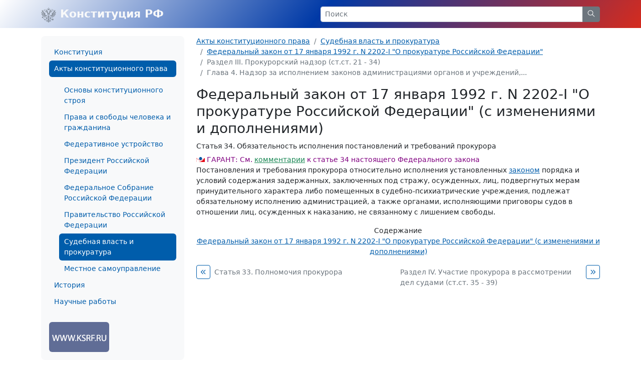

--- FILE ---
content_type: text/html; charset=windows-1251
request_url: https://constitution.garant.ru/act/judicial-authori/10164358/chapter/caed1f338455c425853a4f32b00aa739/
body_size: 4641
content:
<!doctype html>

<html lang="ru">
<head>
    <meta charset="windows-1251">
<meta name="viewport" content="width=device-width, initial-scale=1">
<meta name="description" content="Конституция Российской Федерации"/>
<meta name="keywords" content="Конституция РФ, Комментарии к Конституции, Конституция на английском языке, История принятия Конституции,  Конституции и Уставы субъектов Российской федерации, зарубежные Конституции, Акты  конституционного права"/>
<meta name='yandex-verification' content='5a40a62449bc47eb'/>
<script type="text/javascript" async="" src="https://mc.yandex.ru/metrika/tag.js"></script>

    <link rel="stylesheet" type="text/css" href="/images/www/css/style.min.css?168">

    <title>Федеральный закон от 17 января 1992 г. N 2202-I "О прокуратуре Российской Федерации" / Статья 34. Обязательность исполнения постановлений и требований прокурора</title>
</head>

<body class="d-flex flex-column">

<div style="display:none">
    <!-- Rambler counter -->
    <script id="top100Counter" type="text/javascript" src="https://counter.rambler.ru/top100.jcn?44507"></script>
    <noscript>
        <img src="https://counter.rambler.ru/top100.cnt?44507" alt="" width="1" height="1" border="0"/>
    </noscript>
    <!-- Rambler counter -->

    <!-- Rating@Mail.ru counter -->
    <script type="text/javascript">
        var _tmr = _tmr || [];
        _tmr.push({id: "84008", type: "pageView", start: (new Date()).getTime()});

        (function (d, w) {
            var ts = d.createElement("script");
            ts.type = "text/javascript";
            ts.async = true;
            ts.src = (d.location.protocol == "https:" ? "https:" : "http:") + "//top-fwz1.mail.ru/js/code.js";

            var f = function () {
                var s = d.getElementsByTagName("script")[0];
                s.parentNode.insertBefore(ts, s);
            };

            if (w.opera == "[object Opera]") {
                d.addEventListener("DOMContentLoaded", f, false);
            } else {
                f();
            }
        })(document, window);
    </script>
    <noscript>
        <div style="position:absolute;left:-10000px;">
            <img src="//top-fwz1.mail.ru/counter?id=84008;js=na" style="border:0;" height="1" width="1" alt="Рейтинг@Mail.ru"/>
        </div>
    </noscript>
    <!-- //Rating@Mail.ru counter -->

    <!--LiveInternet counter-->
    <script type="text/javascript"><!--
    new Image().src = "//counter.yadro.ru/hit;garant-ru?r" +
        escape(document.referrer) + ((typeof(screen) == "undefined") ? "" :
            ";s" + screen.width + "*" + screen.height + "*" + (screen.colorDepth ?
                screen.colorDepth : screen.pixelDepth)) + ";u" + escape(document.URL) +
        ";" + Math.random();//--></script><!--/LiveInternet-->

    <!-- Yandex.Metrika counter -->
    <script type="text/javascript">
        (function(m,e,t,r,i,k,a){
            m[i]=m[i]||function(){(m[i].a=m[i].a||[]).push(arguments)};
            m[i].l=1*new Date();
            for (var j = 0; j < document.scripts.length; j++) {if (document.scripts[j].src === r) { return; } }
            k=e.createElement(t),a=e.getElementsByTagName(t)[0],k.async=1,k.src=r,a.parentNode.insertBefore(k,a)
        })(window, document,'script','https://mc.yandex.ru/metrika/tag.js', 'ym');

        ym(66399, 'init', {webvisor:true, clickmap:true, accurateTrackBounce:true, trackLinks:true});
    </script>
    <noscript><div><img src="https://mc.yandex.ru/watch/66399" style="position:absolute; left:-9999px;" alt="" /></div></noscript>
    <!-- /Yandex.Metrika counter -->
</div>

<nav class="navbar navbar-light bg-rf">
    <div class="container-lg">
        <a class="navbar-brand me-auto link-light fw-bold" href="/">
            <img src="/images/www/img/arms.svg" alt="" class="d-inline-block align-text-top">
            Конституция РФ
        </a>

        <form class="w-50 d-none d-md-block" role="search" action="/search/">
            <div class="input-group input-group-sm">
                <input class="form-control" type="text" name="text" value="" placeholder="Поиск" aria-label="Search">
                <button class="btn btn-secondary" type="submit">
                    <svg xmlns="http://www.w3.org/2000/svg" class="icon icon-search" width="20" height="20" viewBox="0 0 24 24" stroke-width="1.25" stroke="currentColor" fill="none" stroke-linecap="round" stroke-linejoin="round">
                        <path stroke="none" d="M0 0h24v24H0z" fill="none"></path>
                        <circle cx="10" cy="10" r="7"></circle>
                        <line x1="21" y1="21" x2="15" y2="15"></line>
                    </svg>
                </button>
            </div>
        </form>



        <a class="link-light ms-2 d-flex align-items-center d-md-none" role="button" data-bs-toggle="offcanvas" href="#offcanvasMenu" aria-controls="offcanvasMenu">
            <svg xmlns="http://www.w3.org/2000/svg" class="icon icon-menu-2 icon-size-24" width="24" height="24" viewBox="0 0 24 24" stroke-width="1.25" stroke="currentColor" fill="none" stroke-linecap="round" stroke-linejoin="round">
                <path stroke="none" d="M0 0h24v24H0z" fill="none"></path>
                <line x1="4" y1="6" x2="20" y2="6"></line>
                <line x1="4" y1="12" x2="20" y2="12"></line>
                <line x1="4" y1="18" x2="20" y2="18"></line>
            </svg>
        </a>
    </div>
</nav>


<section class="my-3 small">
    <div class="container-lg">
        <div class="row">
            <div class="col-auto d-none d-md-block" style="width: 310px;">
                <div class="bg-light rounded-3 p-3">
                    








<ul class="nav flex-column nav-pills">
        <a class="nav-link" href="/main/">Конституция</a>

        <a class="nav-link active" aria-current="page" href="/act/">Акты конституционного права</a>

        <ul class="nav flex-column">
                <a class="nav-link" href="/act/base/">Основы конституционного строя</a>
                <a class="nav-link" href="/act/right/">Права и свободы человека и гражданина</a>
                <a class="nav-link" href="/act/federative/">Федеративное устройство</a>
                <a class="nav-link" href="/act/president/">Президент Российской Федерации</a>
                <a class="nav-link" href="/act/assembly/">Федеральное Собрание Российской Федерации</a>
                <a class="nav-link" href="/act/government/">Правительство Российской Федерации</a>
                <a class="nav-link active" aria-current="page" href="/act/judicial-authori/">Судебная власть и прокуратура</a>
                <a class="nav-link" href="/act/local-government/">Местное самоуправление</a>
        </ul>
        <a class="nav-link" href="/history/">История</a>

        <a class="nav-link" href="/science-work/">Научные работы</a>

</ul>


                    <div class="d-flex justify-content-between mt-4">
                        <a href="http://www.ksrf.ru/">
                            <img class="rounded" src="/images/www/img/ksrf_120x60.gif" alt="">
                        </a>
                    </div>
                </div>
            </div>
            <div class="col-12 col-md">
                <noindex>
    <nav aria-label="breadcrumb">
        <ol class="breadcrumb">
            <li class="breadcrumb-item"><a href="/act/">Акты конституционного права</a></li>
            
            <li class="breadcrumb-item"><a href="/act/judicial-authori/">Судебная власть и прокуратура</a></li>
            
            <li class="breadcrumb-item"><a href="/act/judicial-authori/10164358/">Федеральный закон от 17 января 1992 г. N 2202-I "О прокуратуре Российской Федерации"</a></li>
            
            <li class="breadcrumb-item active" aria-current="page">Раздел III. Прокурорский надзор (ст.ст. 21 - 34)</li>
            
            <li class="breadcrumb-item active" aria-current="page"> Глава 4. Надзор за исполнением законов администрациями органов и учреждений,...</li>
            
        </ol>
    </nav>
</noindex>


                <div class="content">
                    <script type="text/javascript" src="/images/js/jquery.js"></script>
<script type="text/javascript" src="/images/js/www/document.js?168"></script>
<h1>Федеральный закон от 17 января 1992 г. N 2202-I &quot;О прокуратуре Российской Федерации&quot; (с изменениями и дополнениями)</h1>

<div id="block_34" class="block" gtitle="Статья 34. Обязательность исполнения постановлений и требований прокурора">
<p id="p_443" class="s_15"><span class="s_10">Статья 34.</span> Обязательность исполнения постановлений и требований прокурора</p>
<div class="block s_9"><div class="garantCommentWrap">
<h4>ГАРАНТ:</h4>
<p id="p_1073743005" class="s_9">См. <a href="http://ivo.garant.ru/#/multilink/10164358/paragraph/1073743005/number/0:0" rel="nofollow">комментарии</a> к статье 34 настоящего Федерального закона</p>
</div></div>
<p id="p_444" class="s_1">Постановления и требования прокурора относительно исполнения установленных <a href="http://ivo.garant.ru/#/multilink/10164358/paragraph/444/number/0:0" rel="nofollow">законом</a> порядка и условий содержания задержанных, заключенных под стражу, осужденных, лиц, подвергнутых мерам принудительного характера либо помещенных в судебно-психиатрические учреждения, подлежат обязательному исполнению администрацией, а также органами, исполняющими приговоры судов в отношении лиц, осужденных к наказанию, не связанному с лишением свободы.</p>
</div>

<div class="contents_text" style="display:block;">
        <ul id="ul_num1" class="list-unstyled" style="display:block">




        </ul>

    
</div>

<div class="text-center">
    <span class="d-block">Содержание</span>
    <a href="/act/judicial-authori/10164358/"> Федеральный закон от 17 января 1992 г. N 2202-I &quot;О прокуратуре Российской Федерации&quot; (с изменениями и дополнениями)</a>
</div>
<div class="d-flex justify-content-between mt-3">
    <div class="pe-1 w-50 d-flex align-content-center align-items-start">
        <a class="btn btn-sm btn-outline-primary me-2 p-1 btn-group-vertical" href="/act/judicial-authori/10164358/chapter/79232c367b45a2128d6a8d7ae0217075/">
            <svg xmlns="http://www.w3.org/2000/svg" class="icon icon-chevrons-left icon-size-18" width="24" height="24" viewBox="0 0 24 24" stroke-width="1.25" stroke="currentColor" fill="none" stroke-linecap="round" stroke-linejoin="round">
                <path stroke="none" d="M0 0h24v24H0z" fill="none"></path>
                <polyline points="11 7 6 12 11 17"></polyline>
                <polyline points="17 7 12 12 17 17"></polyline>
            </svg>
        </a>
        <a class="link-secondary text-decoration-none pt-1" href="/act/judicial-authori/10164358/chapter/79232c367b45a2128d6a8d7ae0217075/">Статья 33. Полномочия прокурора</a>
    </div>
    <div class="ps-1 w-50 d-flex justify-content-end align-content-center align-items-start">
        <a class="link-secondary text-decoration-none pt-1" href="/act/judicial-authori/10164358/chapter/bab98b384321e6e745a56f88cbbe0486/">Раздел IV. Участие прокурора в рассмотрении дел судами (ст.ст. 35 - 39)</a>
        <a class="btn btn-sm btn-outline-primary ms-2 p-1 btn-group-vertical" href="/act/judicial-authori/10164358/chapter/bab98b384321e6e745a56f88cbbe0486/">
            <svg xmlns="http://www.w3.org/2000/svg" class="icon icon-chevrons-right icon-size-18" width="24" height="24" viewBox="0 0 24 24" stroke-width="1.25" stroke="currentColor" fill="none" stroke-linecap="round" stroke-linejoin="round">
                <path stroke="none" d="M0 0h24v24H0z" fill="none"></path>
                <polyline points="7 7 12 12 7 17"></polyline>
                <polyline points="13 7 18 12 13 17"></polyline>
            </svg>
        </a>
    </div>
</div>

                </div>
            </div>
        </div>
    </div>
</section>
<footer class="footer bg-light py-4 mt-auto small">
    <div class="container-lg">
        <div class="row">
            <div class="col d-flex justify-content-between align-items-end">
                <p class="text-secondary mb-0">© НПП "Гарант-Сервис", 2003-2026</p>
                <a href="http://www.garant.ru/">
                    <img class="d-none d-md-block" src="/images/www/img/garant.svg">
                    <img class="d-md-none" src="/images/www/img/garant-sm.svg">
                </a>
                <div style="display: none;">
    <noindex>
        <a href="http://top100.rambler.ru/home?id=44507" target="_blank"></a>
        <a href="http://top.mail.ru/jump?from=84008" target="_blank"></a>
        <a href="http://www.liveinternet.ru/click;garant-ru" target="_blank">
            <img src="//counter.yadro.ru/logo;garant-ru?42.11" title="LiveInternet" alt="" border="0" width="31" height="31"/>
        </a>

        <script>
            (function (i, s, o, g, r, a, m) {
                i['GoogleAnalyticsObject'] = r;
                i[r] = i[r] || function () {
                        (i[r].q = i[r].q || []).push(arguments)
                    }, i[r].l = 1 * new Date();
                a = s.createElement(o),
                    m = s.getElementsByTagName(o)[0];
                a.async = 1;
                a.src = g;
                m.parentNode.insertBefore(a, m)
            })(window, document, 'script', '//www.google-analytics.com/analytics.js', 'ga');

            ga('create', 'UA-2538236-3', 'auto');
            ga('send', 'pageview');
        </script>

        <!-- Google tag (gtag.js) -->
        <script async src="https://www.googletagmanager.com/gtag/js?id=G-FPD9YYB223"></script>
        <script> window.dataLayer = window.dataLayer || [];
        function gtag(){dataLayer.push(arguments);}
        gtag('js', new Date());

        gtag('config', 'G-FPD9YYB223');
        </script>
        <!-- End Google tag (gtag.js) -->

        
        <script type="text/javascript">
            (new Image()).src = '//www.tns-counter.ru/V13a***R>' + document.referrer.replace(/\*/g, '%2a') + '*garant_ru/ru/UTF-8/tmsec=garant_total/' + Math.round(Math.random() * 1E9);
        </script>
        <noscript>
            <img src="http://www.tns-counter.ru/V13a****garant_ru/ru/UTF-8/tmsec=garant_total/" width="1" height="1" alt=""/>
        </noscript>
        <!--/ tns-counter.ru -->
    </noindex>
</div>

            </div>
        </div>
    </div>
</footer>

<div class="offcanvas offcanvas-start" tabindex="-1" id="offcanvasMenu" aria-labelledby="offcanvasMenuLabel">
    <div class="offcanvas-header">
        <form class="flex-fill me-4" role="search" action="/search/">
            <div class="input-group input-group-sm">
                <input class="form-control" type="text" name="text" placeholder="Поиск" aria-label="Search">
                <button class="btn btn-secondary" type="submit">
                    <svg xmlns="http://www.w3.org/2000/svg" class="icon icon-search" width="20" height="20" viewBox="0 0 24 24" stroke-width="1.25" stroke="currentColor" fill="none" stroke-linecap="round" stroke-linejoin="round">
                        <path stroke="none" d="M0 0h24v24H0z" fill="none"></path>
                        <circle cx="10" cy="10" r="7"></circle>
                        <line x1="21" y1="21" x2="15" y2="15"></line>
                    </svg>
                </button>
            </div>
        </form>
        <button type="button" class="btn-close" data-bs-dismiss="offcanvas" aria-label="Close"></button>
    </div>
    <div class="offcanvas-body small">
        








<ul class="nav flex-column nav-pills">
        <a class="nav-link" href="/main/">Конституция</a>

        <a class="nav-link active" aria-current="page" href="/act/">Акты конституционного права</a>

        <ul class="nav flex-column">
                <a class="nav-link" href="/act/base/">Основы конституционного строя</a>
                <a class="nav-link" href="/act/right/">Права и свободы человека и гражданина</a>
                <a class="nav-link" href="/act/federative/">Федеративное устройство</a>
                <a class="nav-link" href="/act/president/">Президент Российской Федерации</a>
                <a class="nav-link" href="/act/assembly/">Федеральное Собрание Российской Федерации</a>
                <a class="nav-link" href="/act/government/">Правительство Российской Федерации</a>
                <a class="nav-link active" aria-current="page" href="/act/judicial-authori/">Судебная власть и прокуратура</a>
                <a class="nav-link" href="/act/local-government/">Местное самоуправление</a>
        </ul>
        <a class="nav-link" href="/history/">История</a>

        <a class="nav-link" href="/science-work/">Научные работы</a>

</ul>


        <div class="d-flex justify-content-between mt-4">
            <a href="http://www.ksrf.ru/">
                <img class="rounded" src="/images/www/img/ksrf_120x60.gif" alt="">
            </a>
        </div>
    </div>
</div>



<script src="/images/www/js/popper.min.js"></script>
<script src="/images/www/js/main.js"></script>


<script type="text/javascript" src="/images/js/jquery.js"></script>
<script type="text/javascript" src="/images/js/swfobject.js"></script>

</body>
</html>

--- FILE ---
content_type: application/javascript; charset=windows-1251
request_url: https://constitution.garant.ru/images/js/www/document.js?168
body_size: 216
content:
function OpenSubContents(ul_num)
{
	$('#ul_num'+ul_num).css('display','block'); 
	$('#closed_img'+ul_num).css('display','none'); 
	$('#open_img'+ul_num).css('display','inline'); 
}

function CloseSubContents(ul_num)
{
	$('#ul_num'+ul_num).css('display','none'); 
	$('#closed_img'+ul_num).css('display','inline'); 
	$('#open_img'+ul_num).css('display','none');
}

$(function() {
    $("div.garantCommentWrap span.link-list").each(function() {
        $(this).replaceWith($('<a href="https://aero.garant.ru/internet/" rel="nofollow">' + $(this).text() + '</a>'))
    });
});